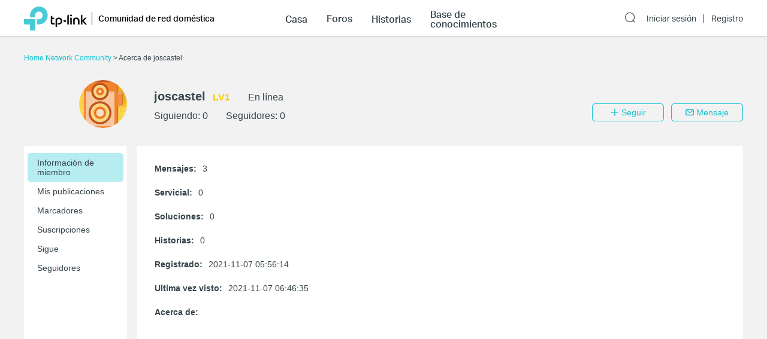

--- FILE ---
content_type: text/html; charset=utf-8
request_url: https://community.tp-link.com/mx/home/uc/info/3031074
body_size: 11833
content:
<!DOCTYPE html>
<html data-n-head-ssr data-n-head="">

<head>
  <meta data-n-head="true" charset="utf-8"/><meta data-n-head="true" name="viewport" content="width=device-width, initial-scale=1, user-scalable=no"/><meta data-n-head="true" data-hid="description" name="description" content="TP-Link Community"/><title data-n-head="true">Home Network Community</title><link data-n-head="true" rel="icon" type="image/x-icon" href="/favicon.ico"/><link data-n-head="true" rel="stylesheet" href="/plugins/ada/css/chunk-vendors.c49e508d.css"/><link data-n-head="true" rel="stylesheet" href="/plugins/ada/css/index.cccd43b9.css"/><script data-n-head="true" src="/plugins/params.js"></script><link rel="stylesheet" href="/_nuxt/app.308f8624aefe9cace4f078ed4f29f8d1.css"><style data-vue-ssr-id="27bacc00:0">.head-search-input-bar .popper__arrow{display:none}.filter-select .el-input .el-select__caret,.filter-select .el-input .el-select__caret.is-reverse{-webkit-transform:rotate(0)!important;transform:rotate(0)!important}.filter-select .el-select__caret:before{content:"\E778"!important;display:inline-block;height:30px;line-height:30px}.app-header .nav-item.forum-wrap.nav-link-wrap.active .module-tree{display:block!important}.filter-select .el-select__caret:after{display:none!important}.app-header .clear-btn{color:#069;font-size:16px;font-weight:500;width:auto;color:#fff}.home-community .app-header .clear-btn{color:#10c1d0}.app-header .filter-select .el-input .el-select__caret{color:#0492eb;color:#fff;font-size:20px;height:auto}.home-community .app-header .filter-select .el-input .el-select__caret{color:#4acbd6}.app-header .search-input.show-bar .el-input{display:block}.app-header .search-input.show-bar .el-input input{vertical-align:middle}.app-header .nav-item .search-bar-external-icon{position:absolute;color:#fff;vertical-align:middle;right:0;top:50%;-webkit-transform:translateY(-50%);transform:translateY(-50%)}.home-community .app-header .nav-item .search-bar-external-icon{color:#36444b}.app-header .nav-item.show-bar .search-bar-external-icon{display:none}.app-header .search-input-mobile{position:fixed;left:0;top:50px;padding:10px;width:100%;font-size:14px;background:#fff;background-clip:padding-box;border-top:2px solid transparent;z-index:101;-webkit-box-sizing:border-box;box-sizing:border-box;display:none}.search-input-mobile.show-bar{display:block}@media (max-width:1200px){.app-header .search-input .el-input__inner{width:75vw}.app-header .clear-btn{width:13vw;font-size:14px;padding:0;margin-left:2vw;font-weight:500}}</style><style data-vue-ssr-id="0b0ca65c:0">.uc-page .brief-info{margin-top:30px;position:relative}.uc-page .avatar-wrap{float:left;width:172px;height:80px;margin-right:15px}.uc-page .avatar-wrap-inner{position:relative;float:right;width:80px;height:80px}.uc-page .avatar-wrap .edit-tip,.uc-page .user-avatar{width:100%;height:100%;border-radius:50%}.uc-page .avatar-wrap .edit-tip{position:absolute;top:0;left:0;font-size:12px;color:#fff;background-color:rgba(33,33,33,.5);text-align:center;line-height:80px;cursor:pointer;white-space:nowrap;overflow:hidden;display:none}.uc-page .avatar-wrap:hover .edit-tip{display:block}.uc-page .brief-info-wrap{position:relative;overflow:hidden}.uc-page .brief-cell-wrap{overflow:hidden}.uc-page .brief-info .info-cell{display:inline-block}.uc-page .brief-info .user-name-cell{margin-bottom:12px}.uc-page .brief-info .el-icon-edit,.uc-page .brief-info .user-name{font-weight:700;margin-right:12px}.uc-page .brief-info .el-icon-edit{cursor:pointer}.uc-page .brief-info .level-name{font-weight:700}.uc-page .user-avatar-xs{float:left;width:50px;height:50px;margin-right:12px;border-radius:50%}.uc-page .brief-info-wrap a{color:#36444b}@media (max-width:767px){.uc-page .brief-info .btn-wrap{margin:12px -12px 0}.uc-page .unblock-btn{padding-left:0;padding-right:0;width:68px}}@media (max-width:768px){.uc-page .brief-info .info-cell{margin-right:12px}.uc-page .brief-info-wrap{padding:0 12px;font-size:12px}.uc-page .brief-info .user-name{font-size:18px}.uc-content-wrap{min-height:370px}.uc-content-box{overflow:hidden}.uc-page .brief-info .main-btn{padding-left:0;padding-right:0;width:100px}.uc-page-dropdown-menu__item{width:100px}}@media (min-width:768px){.uc-page .brief-info .info-cell{margin-right:30px}.uc-page .brief-info-wrap{padding:0 0 0 20px;font-size:16px}.uc-page .brief-info .main-btn{min-width:120px}.uc-page-dropdown-menu__item{width:120px}.uc-page .brief-info .user-name{font-size:20px}.uc-page .uc-container{padding-left:188px}.uc-content-wrap{min-height:546px}.uc-message-dialog .el-dialog{width:494px}}@media (max-width:992px){.uc-page .brief-info .btn-wrap{margin-top:12px;position:relative}}@media (min-width:992px){.uc-page .brief-info-wrap{padding:16px 0 0 30px}.uc-page .brief-info .btn-wrap{position:absolute;bottom:0;right:0}}.uc-container{position:relative}.uc-nav{position:absolute;top:0;left:0;height:100%;background-color:#fff;border-radius:5px}.uc-nav .nav-wrap{width:160px;padding:12px 6px;margin:0}.uc-nav .nav-wrap .nav-link-group{background-color:#f7f7f7;-webkit-transition:height 1s ease;transition:height 1s ease}.uc-nav .nav-wrap .nav-link{display:block;padding:8px 0 8px 16px;border-radius:5px;color:#36444b}.uc-nav .nav-wrap .nav-link.nav-collapse-header-active{font-weight:700}.uc-nav .nav-wrap .nav-link-group .nav-link{padding:8px 0 8px 20px}.uc-nav .nav-link:focus,.uc-nav .nav-link:hover{text-decoration:none}.uc-nav .nav-wrap-inner:hover .nuxt-link-active{background:none}.uc-nav .nav-wrap-inner .nav-link:hover,.uc-nav .nav-wrap-inner .nuxt-link-active,.uc-nav .nav-wrap-inner .nuxt-link-active:hover{background-color:#d7edfc}.home-community .uc-nav .nav-wrap-inner:hover .nuxt-link-active{background:none}.home-community .uc-nav .nav-wrap-inner .nav-link:hover,.home-community .uc-nav .nav-wrap-inner .nuxt-link-active,.home-community .uc-nav .nav-wrap-inner .nuxt-link-active:hover{background-color:#b7ecf0}.uc-page-dropdown-menu__item{padding:0;line-height:24px;text-align:center}.uc-page .send-message-btn{margin-left:12px}.uc-page .unfollow-btn{cursor:default!important}.uc-page .uc-content-wrap{margin-bottom:0}.uc-page .uc-nav-xs{padding-bottom:1px;margin-bottom:24px}.uc-nav-xs:after{content:"";position:absolute;width:100%;height:1px;background:#d3d4d5;left:0;bottom:0}.uc-page .nav-item-xs{position:relative}.uc-page .nav-link-group-xs{position:absolute;left:50%;top:110%;width:120%;-webkit-transform:translateX(-50%);transform:translateX(-50%);z-index:10;border-radius:6px;background-color:#f7f7f7;-webkit-transition:height 1s ease;transition:height 1s ease;overflow:hidden}.uc-page .nav-link-group-xs .uc-nav-link-xs{padding:10px}.uc-page .nav-link-group-xs .uc-nav-link-xs.nuxt-link-active{border:none;background-color:#d7edfc}.uc-page .swiper-container{overflow:visible}.uc-page .swiper-slide{width:auto}.uc-page .uc-nav-link-xs{width:auto;padding:16px 16px 9px;color:#36444b;display:block}.uc-nav-link-xs:focus,.uc-nav-link-xs:hover{text-decoration:none}.uc-page .uc-nav-link-xs.nav-collapse-header-xs-active,.uc-page .uc-nav-link-xs.nuxt-link-active,.uc-page .uc-nav-link-xs.uc-nav-link-xs-active{border-bottom:2px solid #0492eb;margin-bottom:-1px}.home-community .nav-link-group-xs .uc-nav-link-xs.nuxt-link-active{background-color:#10c1d0}.home-community .uc-nav-link-xs.nav-collapse-header-xs-active,.home-community .uc-nav-link-xs.nuxt-link-active,.home-community .uc-page .uc-nav-link-xs.uc-nav-link-xs-active{border-color:#10c1d0}.uc-nav-xs .number-badge-component{margin-left:2px}.uc-message-dialog .to-user{margin-bottom:6px}.message-form .el-form-item{margin-bottom:0}.uc-page .offical-icon{vertical-align:middle;margin-top:-5px;height:20px}</style><style data-vue-ssr-id="25b8b238:0">.uc-info .info-item{margin-bottom:24px}.uc-info .info-label{font-weight:700;margin-right:10px}.uc-info .signature-setting .edit-btn{margin-left:30px}.uc-info .signature-setting-title{margin-right:10px}</style><style data-vue-ssr-id="cb615850:0">.signature-setting .title-wrap{line-height:16px}.signature-setting .signature-setting-title{line-height:16px;font-weight:700}.signature-setting .edit-btn,.signature-setting .signature-setting-title .el-button{padding:0;margin-left:24px}.signature-setting .signature-setting-dispaly{margin-top:24px;white-space:pre-wrap}.signature-setting .signature-setting-edit{margin-top:8px}.signature-setting .signature-setting-edit .signature-setting-edit-inputer{position:relative;height:200px}.signature-setting .signature-setting-edit .signature-setting-edit-inputer textarea{height:200px;resize:none}.signature-setting .signature-setting-edit .signature-counter{position:absolute;bottom:0;right:0;padding:8px 16px;color:#a7a9ac}.signature-setting .signature-setting-edit .signature-counter.signature-counter-error{color:#e62532}.signature-setting .signature-setting-op{margin-top:24px;text-align:right}.signature-setting .notice-wrap p{line-height:1.4}.signature-setting .notice-wrap a{color:#069}.home-community .signature-setting .notice-wrap a{color:#10c1d0}.alt-txt{color:#e62532}@media (max-width:767px){.signature-setting .signature-setting-op{display:-webkit-box;display:-ms-flexbox;display:flex}.signature-setting .signature-setting-op .el-button{-webkit-box-flex:1;-ms-flex:1;flex:1}}</style><style data-vue-ssr-id="679496ea:0">@media (max-width:767px){.avaster-upload-dialog .el-dialog{width:100%;min-width:100%;min-height:100vh;margin:0 auto!important}.avaster-upload-dialog .el-dialog__header .el-dialog__title{font-size:16px}.avaster-upload-dialog .el-dialog__headerbtn .el-dialog__close{font-size:18px;font-weight:700;color:#36444b}.avaster-upload-dialog .el-dialog__body .el-button+.el-button{margin-left:0}.avaster-upload-dialog .el-dialog__body .el-button{width:100%}.avaster-upload-dialog .el-dialog__body .half-btn-wrap{width:50%}.avaster-upload-dialog .avaster-upload-dialog-footer{display:none}}@media (min-width:768px){.avaster-upload-dialog .el-dialog{width:446px;min-width:494px}.avaster-upload-dialog .avaster-selecter .avaster-selecter-browser,.avaster-upload-dialog .avaster-selecter .avaster-selecter-tip{display:inline-block}}.avaster-upload-dialog .half-btn-wrap{display:inline-block;-webkit-box-sizing:border-box;box-sizing:border-box}.avaster-upload-dialog .half-btn-wrap+.half-btn-wrap{padding-left:12px}.avaster-upload-dialog .avaster-selecter .avaster-selecter-title{font-size:14px;color:#36444b;line-height:16px}.avaster-upload-dialog .avaster-selecter .avaster-selecter-browser{margin-top:12px;vertical-align:top}.avaster-upload-dialog .avaster-selecter .avaster-selecter-tip{margin-top:12px;margin-left:8px;font-size:12px;color:#a7a9ac;line-height:14px;vertical-align:top}.avaster-upload-dialog .avaster-selecter .avaster-upload-error{margin-top:4px;color:#e62532}.avaster-upload-dialog .avaster-selecter .avaster-upload-error .iconfont{font-size:23px}.avaster-upload-dialog .avaster-selecter .avaster-upload-error span{vertical-align:3px;font-size:12px;line-height:14px}.avaster-upload-dialog .avaster-selecter .avaster-selecter-hr{margin-top:25px;margin-bottom:24px;background:#d3d4d5;height:1px}.avaster-upload-dialog .avaster-selecter .avaster-selecter-default{margin:12px -7px 24px}.avaster-upload-dialog .avaster-selecter .avaster-selecter-default-item{position:relative;margin:14px 7px;cursor:pointer}.avaster-upload-dialog .avaster-selecter .avaster-selecter-default-item img{width:43px;height:43px}.avaster-upload-dialog .avaster-selecter .avaster-selecter-default-item-selected img{outline:2px solid #0492eb}.avaster-upload-dialog .avaster-selecter .avaster-selecter-default-item-selected:after{position:absolute;content:"";background:url([data-uri]);background-size:100%;width:20px;height:20px;right:0}.avaster-upload-dialog .avaster-canvas{width:100%;height:300px;margin-bottom:24px}.avaster-upload-dialog .avaster-canvas img{max-width:100%;max-height:100%}.avaster-upload-dialog .avaster-upload-dialog-footer{text-align:right}.avaster-upload-dialog .cropper-modal{background-color:#fff}</style><style data-vue-ssr-id="3543aac7:0">@media (max-width:767px){.nickname-dialog .el-dialog{width:100%;min-height:100vh;margin:0 auto!important}.nickname-dialog .nickname-dialog-wrap{padding:82px 24px 40px}.nickname-dialog .el-button{width:100%}}@media (min-width:768px){.nickname-dialog .el-dialog{width:494px}.nickname-dialog .nickname-dialog-header{display:none}.nickname-dialog .nickname-dialog-wrap{padding:30px 24px 40px}.nickname-dialog .el-button{width:100px}}.nickname-dialog .el-dialog__header{display:none}.nickname-dialog .el-dialog__body{padding:0;word-break:normal}.nickname-dialog .nickname-tip1{line-height:21px;margin-bottom:16px;font-size:18px;color:#36444b}.nickname-dialog .nickname-tip2{line-height:16px;font-size:14px;color:#36444b}.nickname-dialog .nickname-tip3{margin-top:24px;margin-bottom:5px}.field-error input{border-color:red}.nickname-dialog .nickname-save-btn{margin-top:30px}.nickname-dialog .el-icon-close{position:absolute;top:20px;right:20px;font-size:1.5em;cursor:pointer}@media (max-width:767px){.nickname-dialog .el-icon-close{top:64px}}</style><style data-vue-ssr-id="c326ad6c:0">.footer{font-size:12px;line-height:1.2;background-color:#363e4d}.footer .footer-container{margin-top:0}.footer li{list-style:none outside none}.footer .col,.footer .col dl{float:left}@media only screen and (max-width:768px){.footer{margin-top:30px}.footer .col.b{float:left;margin-top:18px}.footer .sub-nav .col dl{padding-right:20px}}@media only screen and (min-width:768px){.footer{margin-top:60px}.footer .col.b{float:right;margin-top:0}.footer .sub-nav .col dl{padding-right:70px}}.footer .sub-nav{padding:30px 0 10px}.footer .site-select-and-copyright,.footer .site-select-and-copyright a,.footer .sub-nav,.footer .sub-nav a{color:#fff;font-weight:400}.footer .sub-nav .col dl:last-child{padding-right:0}.footer .sub-nav .col dt{padding-bottom:15px;font-size:14px}.footer .sub-nav .col dd li{margin-bottom:10px}.footer .sub-nav .follow-us a{float:left;margin-right:9px}.footer .sub-nav .follow-us a:last-child{margin-right:0}.follow-us .icon{display:inline-block;width:32px;height:32px;overflow:hidden;text-indent:100px;white-space:nowrap;text-decoration:none;background-repeat:no-repeat;background-position:50% 50%}.footer .site-select-and-copyright{padding:12px 0 30px;text-align:center}.footer .copyright{padding-top:7px;color:#787878}.footer .icon-down-drop{padding-right:25px}.footer .sub-nav .col dd a,.site-select-and-copyright .col a{color:#a0a2a8}.footer .sub-nav .col dd .social-icon{color:#fff;font-size:32px;line-height:1}.footer .social-icon-item{width:32px;height:32px;display:inline-block}.footer .social-icon-vk{background:url(/_nuxt/img/ic-vk.2d367f4.png) 50% 0 no-repeat;background-size:100%}.footer .social-icon-youtube{background:url([data-uri]) 50% 0 no-repeat;background-size:100%}.footer .social-icon-telegram{background:url(/_nuxt/img/ic-telegram.7e25d41.png) 50% 0 no-repeat;background-size:100%}.footer .social-icon-twitter{background:url(/_nuxt/img/ic-twitter.098fb90.png) 50% 0 no-repeat;background-size:100%}@media only screen and (max-width:767.99px){.footer .col.a{display:-webkit-box;display:-ms-flexbox;display:flex;float:none}.footer .col .about{-webkit-box-flex:1;-ms-flex:1;flex:1;padding-right:0}.footer .site-select-and-copyright{text-align:left}}</style><style data-vue-ssr-id="132af6f4:0">#tp-cookie-banner{font-size:16px;line-height:1.5;color:rgba(54,68,75,.9);background:hsla(0,0%,100%,.86);position:fixed;left:0;right:0;bottom:0;z-index:99998;-webkit-box-shadow:0 -2px 4px #ccc;box-shadow:0 -2px 4px #ccc}#tp-cookie-banner .tp-cookie-banner-container{padding:1.25em 20px;width:100%;max-width:95em;margin:0 auto;-webkit-box-sizing:border-box;box-sizing:border-box}#tp-cookie-banner a{color:#069;cursor:pointer;text-decoration:underline}#tp-cookie-banner .tp-cookie-button-box{margin-top:1em;text-align:right}#tp-cookie-banner .el-dialog{width:800px;max-width:88%}#tp-cookie-banner .el-dialog__header{padding:0}#tp-cookie-banner .el-dialog__body{padding:30px 40px 20px}#tp-cookie-banner .el-dialog__body p{font-size:16px;line-height:1.5;word-break:normal;margin-bottom:.5em}#tp-cookie-banner .el-dialog__body .tp-cookie-title h2{font-size:24px;margin-bottom:.5em}#tp-cookie-banner .el-dialog__body .tp-cookie-item{margin-top:.5em}#tp-cookie-banner .el-dialog__body .tp-cookie-item .tp-cookie-item-title{display:-webkit-box;display:-ms-flexbox;display:flex;-webkit-box-pack:justify;-ms-flex-pack:justify;justify-content:space-between;padding:.5em 0;gap:10px}#tp-cookie-banner .el-dialog__body .tp-cookie-item .tp-cookie-item-title h3{font-size:1.25em;cursor:pointer;position:relative}#tp-cookie-banner .el-dialog__body .tp-cookie-item .tp-cookie-item-title h3:before{content:"+";position:absolute;top:0;right:calc(100% + .5em)}#tp-cookie-banner .el-dialog__body .tp-cookie-item .tp-cookie-item-title h3.active:before{content:"-"}#tp-cookie-banner .el-dialog__body .tp-cookie-item .tp-cookie-item-detail{margin-top:.5em}#tp-cookie-banner .el-dialog__body .tp-cookie-item .tp-cookie-item-detail hr{margin:.25em 0}#tp-cookie-banner .el-dialog__body .tp-cookie-item .tp-cookie-item-detail p{font-size:12px}#tp-cookie-banner .el-dialog__body .tp-cookie-item .tp-cookie-item-detail p.tp-cookie-item-list-title{font-weight:700}#tp-cookie-banner .el-dialog__footer{text-align:center;padding:0 40px 30px}.home-community #tp-cookie-banner a{color:#10c1d0}@media (max-width:1199px){#tp-cookie-banner{font-size:12px}}@media (max-width:767px){#tp-cookie-banner .tp-cookie-button-box .el-button{display:block;width:100%}#tp-cookie-banner .tp-cookie-button-box .el-button+.el-button{margin:1em 0 0}#tp-cookie-banner .el-dialog__body{padding-left:20px;padding-right:20px}#tp-cookie-banner .el-dialog__body p{font-size:14px}#tp-cookie-banner .el-dialog__body .tp-cookie-item .tp-cookie-item-title h3:before{right:100%}#tp-cookie-banner .el-dialog__footer{padding-left:20px;padding-right:20px}#tp-cookie-banner .el-dialog__footer .el-button{display:block;width:100%}#tp-cookie-banner .el-dialog__footer .el-button+.el-button{margin:1em 0 0}}</style>
  <!-- Global site tag (gtag.js) - Google Analytics -->
  <script>
    window.dataLayer = window.dataLayer || [];
    function gtag() { dataLayer.push(arguments); }
    gtag('js', new Date());
  </script>
</head>

<body class="home-community" data-n-head="class">
  <div data-server-rendered="true" id="__nuxt"><div class="nuxt-progress" style="width:0%;height:2px;background-color:#0492EB;opacity:0;"></div><div id="__layout"><div class="default-container"><div class="app-header community-app-header show"><div class="container"><div class="logo"><i class="navbar-toggle hidden-lg-and-up el-icon-ic-menu iconfont"></i><i class="hidden-lg-and-up search-icon-xs el-icon-search"></i><a href="https://www.tp-link.com/" target="_blank" data-vars-event-category="Header-Logo" class="ga-click"><img src="/_nuxt/img/logo-dark.4cccba2.png" alt="TP-Link" class="logo-img hidden-md-and-down"></a><a href="/" data-vars-event-category="Header-Logo" class="ga-click nuxt-link-active"><img src="/_nuxt/img/logo-dark.4cccba2.png" alt="TP-Link" class="logo-img hidden-lg-and-up"></a><div class="el-dropdown"><a href="/mx/home/" data-vars-event-category="SOHO_Header-home" class="hidden-sm-and-down community-name font-aktiv-medium ga-click nuxt-link-active">Comunidad de red doméstica</a><ul class="el-dropdown-menu el-popper header-dropdown" style="display:none;"><li tabindex="-1" class="el-dropdown-menu__item"><!----><a href="/mx/" data-vars-event-category="Community-Home" class="ga-click nuxt-link-active">Hogar comunitario</a></li><!----><li tabindex="-1" class="el-dropdown-menu__item"><!----><a href="/mx/smart-home" data-vars-event-category="SmartHome" class="ga-click">Comunidad de hogares inteligentes
              </a></li><li tabindex="-1" class="el-dropdown-menu__item"><!----><a href="/mx/business" data-vars-event-category="Business" class="ga-click">Comunidad de Negocios
              </a></li></ul></div><div class="search-input-mobile nav-item hidden-lg-and-up"><div class="el-select search-input filter-select"><!----><div class="el-input el-input--suffix"><!----><input type="text" readonly="readonly" autocomplete="off" placeholder="Buscar el Comunidad de red doméstica" class="el-input__inner"><!----><span class="el-input__suffix"><span class="el-input__suffix-inner"><i class="el-select__caret el-input__icon el-icon-"></i><!----><!----><!----><!----><!----></span><!----></span><!----><!----></div><div class="el-select-dropdown el-popper head-search-input-bar" style="min-width:;display:none;"><div class="el-scrollbar" style="display:none;"><div class="el-select-dropdown__wrap el-scrollbar__wrap el-scrollbar__wrap--hidden-default"><ul class="el-scrollbar__view el-select-dropdown__list"><!----><ul class="el-select-group__wrap"><li class="el-select-group__title">Busca en</li><li><ul class="el-select-group"><li class="el-select-dropdown__item"><span>Comunidad de red doméstica</span></li></ul></li></ul><!----><ul class="el-select-group__wrap"><li class="el-select-group__title"></li><li><ul class="el-select-group"><li class="el-select-dropdown__item"><span>Foros</span></li></ul></li></ul><ul class="el-select-group__wrap"><li class="el-select-group__title"></li><li><ul class="el-select-group"><li class="el-select-dropdown__item"><span>Cuentos</span></li></ul></li></ul><ul class="el-select-group__wrap"><li class="el-select-group__title"></li><li><ul class="el-select-group"><li class="el-select-dropdown__item"><span>Base de conocimientos</span></li></ul></li></ul></ul></div><div class="el-scrollbar__bar is-horizontal"><div class="el-scrollbar__thumb" style="width:0;transform:translateX(0%);ms-transform:translateX(0%);webkit-transform:translateX(0%);"></div></div><div class="el-scrollbar__bar is-vertical"><div class="el-scrollbar__thumb" style="height:0;transform:translateY(0%);ms-transform:translateY(0%);webkit-transform:translateY(0%);"></div></div></div><!----></div></div><button type="button" class="el-button clear-btn el-button--text"><!----><!----><span>Cancelar</span></button></div></div><div class="bs-navbar collapsed"><div class="navbar-mask hidden-lg-and-up"></div><div class="navbar-nav"><div class="hidden-lg-and-up navbar-toggle nav-item"><i class="el-icon-close"></i></div><div class="nav-wrap"><div data-vars-event-category="SOHO_Header-Menu_home" class="nav-item nav-link-wrap font-aktiv-medium ga-click"><span class="forum-link font-aktiv-medium">Casa</span></div><div tabindex="0" class="nav-item forum-wrap nav-link-wrap"><span data-vars-event-category="SOHO_Header-Menu_forums" class="forum-link font-aktiv-medium ga-click">Foros</span><div tabindex="0" class="module-tree hidden-md-and-down" style="display:none;"><div class="container"><div class="module-tree-wrap"><div class="module-tree-item"><div class="module-tree-inner"><span data-vars-event-category="SOHO_Header-Menu_forums_Wi-Fi-para-toda-la-casa" class="module-tree-parent ga-click">Wi-Fi para toda la casa</span><div><a href="/mx/home/forum/316" data-vars-event-category="SOHO_Header-Menu_forums_Wi-Fi-para-toda-la-casa_Deco" class="module-tree-child">
                                Deco
                              </a></div></div></div>  <div class="module-tree-item"><div class="module-tree-inner"><span data-vars-event-category="SOHO_Header-Menu_forums_Ruteadores-Wi-Fi" class="module-tree-parent ga-click">Ruteadores Wi-Fi</span><div><a href="/mx/home/forum/302" data-vars-event-category="SOHO_Header-Menu_forums_Ruteadores-Wi-Fi_Ruteadores-Wi-Fi" class="module-tree-child">
                                Ruteadores Wi-Fi
                              </a></div></div></div>  <div class="module-tree-item"><div class="module-tree-inner"><span data-vars-event-category="SOHO_Header-Menu_forums_Expansión-de-la-red" class="module-tree-parent ga-click">Expansión de la red</span><div><a href="/mx/home/forum/362" data-vars-event-category="SOHO_Header-Menu_forums_Expansión-de-la-red_Extensores-de-rango" class="module-tree-child">
                                Extensores de rango
                              </a><a href="/mx/home/forum/368" data-vars-event-category="SOHO_Header-Menu_forums_Expansión-de-la-red_Adaptadores" class="module-tree-child">
                                Adaptadores
                              </a><a href="/mx/home/forum/364" data-vars-event-category="SOHO_Header-Menu_forums_Expansión-de-la-red_Powerline" class="module-tree-child">
                                Powerline
                              </a><a href="/mx/home/forum/370" data-vars-event-category="SOHO_Header-Menu_forums_Expansión-de-la-red_Accesorios" class="module-tree-child">
                                Accesorios
                              </a><a href="/mx/home/forum/366" data-vars-event-category="SOHO_Header-Menu_forums_Expansión-de-la-red_Puntos-de-acceso" class="module-tree-child">
                                Puntos de acceso
                              </a><a href="/mx/home/forum/372" data-vars-event-category="SOHO_Header-Menu_forums_Expansión-de-la-red_Switches-PyME" class="module-tree-child">
                                Switches PyME
                              </a></div></div></div>  <div class="module-tree-item"><div class="module-tree-inner"><span data-vars-event-category="SOHO_Header-Menu_forums_Módem-/-puertas-de-enlace" class="module-tree-parent ga-click">Módem / puertas de enlace</span><div><a href="/mx/home/forum/374" data-vars-event-category="SOHO_Header-Menu_forums_Módem-/-puertas-de-enlace_Cable-Módem-y-ruteadores" class="module-tree-child">
                                Cable Módem y ruteadores
                              </a><a href="/mx/home/forum/396" data-vars-event-category="SOHO_Header-Menu_forums_Módem-/-puertas-de-enlace_Módem-DSL-y-ruteadores" class="module-tree-child">
                                Módem DSL y ruteadores
                              </a><a href="/mx/home/forum/398" data-vars-event-category="SOHO_Header-Menu_forums_Módem-/-puertas-de-enlace_Ruteadores-3G/4G/MiFi" class="module-tree-child">
                                Ruteadores 3G/4G/MiFi
                              </a></div></div></div>  <div class="module-tree-item"><div class="module-tree-inner"><a href="/mx/home/forum/310" data-vars-event-category="SOHO_Header-Menu_forums_Adaptador-/-Accesorios" class="ga-click"><span class="module-tree-parent">Adaptador / Accesorios</span></a></div></div>  <div class="module-tree-item"><div class="module-tree-inner"><a href="/mx/home/forum/312" data-vars-event-category="SOHO_Header-Menu_forums_Aplicaciones" class="ga-click"><span class="module-tree-parent">Aplicaciones</span></a></div></div>  <div class="module-tree-item"><div class="module-tree-inner"><span data-vars-event-category="SOHO_Header-Menu_forums_Comentarios-y-anuncios" class="module-tree-parent ga-click">Comentarios y anuncios</span><div><a href="/mx/home/forum/406" data-vars-event-category="SOHO_Header-Menu_forums_Comentarios-y-anuncios_Discusión-General" class="module-tree-child">
                                Discusión General
                              </a><a href="/mx/home/forum/408" data-vars-event-category="SOHO_Header-Menu_forums_Comentarios-y-anuncios_Ideas-para-TP-Link" class="module-tree-child">
                                Ideas para TP-Link
                              </a></div></div></div><!----></div></div></div><div class="hidden-lg-and-up modules-wrap-xs" style="display:none;"><ul><li class="module-item-xs"><span>Wi-Fi para toda la casa</span><ul style="display:none;"><li data-vars-event-category="SOHO_Header-Menu_forums_Wi-Fi-para-toda-la-casa_Deco" class="sub-module-item-xs ga-click">
                          Deco
                        </li></ul></li><li class="module-item-xs"><span>Ruteadores Wi-Fi</span><ul style="display:none;"><li data-vars-event-category="SOHO_Header-Menu_forums_Ruteadores-Wi-Fi_Ruteadores-Wi-Fi" class="sub-module-item-xs ga-click">
                          Ruteadores Wi-Fi
                        </li></ul></li><li class="module-item-xs"><span>Expansión de la red</span><ul style="display:none;"><li data-vars-event-category="SOHO_Header-Menu_forums_Expansión-de-la-red_Extensores-de-rango" class="sub-module-item-xs ga-click">
                          Extensores de rango
                        </li><li data-vars-event-category="SOHO_Header-Menu_forums_Expansión-de-la-red_Adaptadores" class="sub-module-item-xs ga-click">
                          Adaptadores
                        </li><li data-vars-event-category="SOHO_Header-Menu_forums_Expansión-de-la-red_Powerline" class="sub-module-item-xs ga-click">
                          Powerline
                        </li><li data-vars-event-category="SOHO_Header-Menu_forums_Expansión-de-la-red_Accesorios" class="sub-module-item-xs ga-click">
                          Accesorios
                        </li><li data-vars-event-category="SOHO_Header-Menu_forums_Expansión-de-la-red_Puntos-de-acceso" class="sub-module-item-xs ga-click">
                          Puntos de acceso
                        </li><li data-vars-event-category="SOHO_Header-Menu_forums_Expansión-de-la-red_Switches-PyME" class="sub-module-item-xs ga-click">
                          Switches PyME
                        </li></ul></li><li class="module-item-xs"><span>Módem / puertas de enlace</span><ul style="display:none;"><li data-vars-event-category="SOHO_Header-Menu_forums_Módem-/-puertas-de-enlace_Cable-Módem-y-ruteadores" class="sub-module-item-xs ga-click">
                          Cable Módem y ruteadores
                        </li><li data-vars-event-category="SOHO_Header-Menu_forums_Módem-/-puertas-de-enlace_Módem-DSL-y-ruteadores" class="sub-module-item-xs ga-click">
                          Módem DSL y ruteadores
                        </li><li data-vars-event-category="SOHO_Header-Menu_forums_Módem-/-puertas-de-enlace_Ruteadores-3G/4G/MiFi" class="sub-module-item-xs ga-click">
                          Ruteadores 3G/4G/MiFi
                        </li></ul></li><li data-vars-event-category="SOHO_Header-Menu_forums_Adaptador-/-Accesorios" class="module-item-xs ga-click">
                      Adaptador / Accesorios
                    </li><li data-vars-event-category="SOHO_Header-Menu_forums_Aplicaciones" class="module-item-xs ga-click">
                      Aplicaciones
                    </li><li class="module-item-xs"><span>Comentarios y anuncios</span><ul style="display:none;"><li data-vars-event-category="SOHO_Header-Menu_forums_Comentarios-y-anuncios_Discusión-General" class="sub-module-item-xs ga-click">
                          Discusión General
                        </li><li data-vars-event-category="SOHO_Header-Menu_forums_Comentarios-y-anuncios_Ideas-para-TP-Link" class="sub-module-item-xs ga-click">
                          Ideas para TP-Link
                        </li></ul></li></ul></div></div><div data-vars-event-category="SOHO_Header-Menu_stories" class="nav-item nav-link-wrap font-aktiv-medium ga-click"><span class="forum-link font-aktiv-medium">Historias</span></div><div data-vars-event-category="SOHO_Header-Menu_stories" class="nav-item nav-link-wrap font-aktiv-medium ga-click"><span class="forum-link font-aktiv-medium">Base de conocimientos</span></div></div><div class="login nav-item"><div class="search-input nav-item"><i class="el-icon-search hidden-md-and-down search-icon search-bar-external-icon"> </i></div><a href="/mx/login?redirect=%2Fmx%2Fhome%2Fuc%2Finfo%2F3031074" data-vars-event-category="Header-Login" class="font-aktiv-regular login-link ga-click">Iniciar sesión</a><a href="/mx/register" data-vars-event-category="Header-Register" class="font-aktiv-regular ga-click">Registro</a></div></div></div></div></div><div class="page-content-wrap"><div class="uc-page"><div class="container"><div class="bread-crumbs"><a href="/mx/home/" class="nuxt-link-active"><span class="hidden-sm-and-up">&lt; </span>Home Network Community
        </a><span class="hidden-xs-only"> &gt; </span><span class="hidden-xs-only">Acerca de joscastel</span></div><div class="brief-info"><div class="avatar-wrap hidden-xs-only"><div data-vars-event-category="UserCenter_EditAvatar" class="avatar-wrap-inner ga-click"><img src="/avatar/avatar-24.png" class="user-avatar"><!----></div></div><div class="brief-info-wrap"><div class="clear"><img src="/avatar/avatar-24.png" class="user-avatar-xs hidden-sm-and-up"><div class="brief-cell-wrap"><div class="user-name-cell"><span class="info-cell"><span class="user-name">joscastel</span><!----><!----><span class="level-name">LV1</span></span><span>En línea</span></div><div><span class="info-cell">Siguiendo:
                  <a href="/mx/home/uc/following/3031074">0</a></span><span>Seguidores:
                  <a href="/mx/home/uc/follower/3031074">0</a></span></div></div></div><div class="btn-wrap"><span><button type="button" class="el-button main-btn el-button--default"><!----><!----><span><i class="el-icon-ic-add iconfont"></i> Seguir</span></button></span><button type="button" class="el-button send-message-btn main-btn el-button--default"><!----><!----><span><i class="el-icon-ic-message iconfont"></i> Mensaje</span></button><!----></div></div></div></div><div class="content-wrap"><div class="container uc-container"><div class="uc-nav hidden-xs-only"><div class="nav-wrap page-section"><div class="nav-wrap-inner"><div class="nav-item"><a href="/mx/home/uc/info/3031074" data-vars-event-category="SOHO_UserCenetr_Información-de-miembro" class="nav-link ga-click nuxt-link-exact-active nuxt-link-active">
                  Información de miembro
                  <!----></a></div><div class="nav-item"><div class="nav-collapse"><a role="button" class="nav-link nav-collapse-header">Mis publicaciones</a><div class="nav-link-group" style="display:none;"><a href="/mx/home/uc/post/3031074" data-vars-event-category="SOHO_UserCenetr_Todas-las-publicaciones" class="nav-link ga-click">
                      Todas las publicaciones
                      <!----></a><a href="/mx/home/uc/post/underReview/3031074" data-vars-event-category="SOHO_UserCenetr_Publicaciones-bajo-revisión" class="nav-link ga-click">
                      Publicaciones bajo revisión
                      <!----></a></div></div></div><div class="nav-item"><a href="/mx/home/uc/bookmark/3031074" data-vars-event-category="SOHO_UserCenetr_Marcadores" class="nav-link ga-click">
                  Marcadores
                  <!----></a></div><div class="nav-item"><a href="/mx/home/uc/subscription/3031074" data-vars-event-category="SOHO_UserCenetr_Suscripciones" class="nav-link ga-click">
                  Suscripciones
                  <!----></a></div><div class="nav-item"><a href="/mx/home/uc/following/3031074" data-vars-event-category="SOHO_UserCenetr_Sigue" class="nav-link ga-click">
                  Sigue
                  <!----></a></div><div class="nav-item"><a href="/mx/home/uc/follower/3031074" data-vars-event-category="SOHO_UserCenetr_Seguidores" class="nav-link ga-click">
                  Seguidores
                  <!----></a></div></div></div></div><div class="page-section uc-content-wrap"><div class="uc-content-box"><div class="uc-nav-xs hidden-sm-and-up"><div class="swiper-wrapper"><div class="swiper-slide nav-item-xs"><a href="/mx/home/uc/info/3031074" class="uc-nav-link-xs nuxt-link-exact-active nuxt-link-active">
                    Información de miembro
                    <!----></a></div><div class="swiper-slide nav-item-xs"><div class="nav-collapse-xs"><a role="button" class="uc-nav-link-xs nav-collapse-header-xs">Mis publicaciones</a><div class="nav-link-group-xs" style="display:none;"><a href="/mx/home/uc/post/3031074" data-vars-event-category="SOHO_UserCenetr_Todas-las-publicaciones" class="uc-nav-link-xs ga-click">
                        Todas las publicaciones
                        <!----></a><a href="/mx/home/uc/post/underReview/3031074" data-vars-event-category="SOHO_UserCenetr_Publicaciones-bajo-revisión" class="uc-nav-link-xs ga-click">
                        Publicaciones bajo revisión
                        <!----></a></div></div></div><div class="swiper-slide nav-item-xs"><a href="/mx/home/uc/bookmark/3031074" class="uc-nav-link-xs">
                    Marcadores
                    <!----></a></div><div class="swiper-slide nav-item-xs"><a href="/mx/home/uc/subscription/3031074" class="uc-nav-link-xs">
                    Suscripciones
                    <!----></a></div><div class="swiper-slide nav-item-xs"><a href="/mx/home/uc/following/3031074" class="uc-nav-link-xs">
                    Sigue
                    <!----></a></div><div class="swiper-slide nav-item-xs"><a href="/mx/home/uc/follower/3031074" class="uc-nav-link-xs">
                    Seguidores
                    <!----></a></div></div></div><div class="uc-info"><div class="info-item"><span class="info-label">Mensajes:</span><span class="info-value">3</span></div><div class="info-item"><span class="info-label">Servicial:</span><span class="info-value">0</span></div><div class="info-item"><span class="info-label">Soluciones:</span><span class="info-value">0</span></div><div class="info-item"><span class="info-label">Historias:</span><span class="info-value">0</span></div><div class="info-item"><span class="info-label">Registrado:</span><span class="info-value">2021-11-07 05:56:14</span></div><div class="info-item"><span class="info-label">Ultima vez visto:</span><span class="info-value">2021-11-07 06:46:35</span></div><div class="info-item"><div class="post-setting"><div class="signature-setting"><div class="title-wrap"><span class="signature-setting-title"><!---->Acerca de:</span><span></span><!----></div><!----><!----></div></div></div></div></div></div></div></div><div class="el-dialog__wrapper avaster-upload-dialog dialog-component" style="display:none;"><div role="dialog" aria-modal="true" aria-label="dialog" class="el-dialog" style="margin-top:15vh;"><div class="el-dialog__header"><div class="header-wrap"><button type="button" class="el-button header-btn el-button--text"><!----><!----><span>Cancelar</span></button><span class="title-text">Editar Avatar</span><button type="button" class="el-button header-btn el-button--text"><!----><!----><span>Guardar</span></button></div><!----></div><!----><!----></div></div><div class="el-dialog__wrapper uc-message-dialog dialog-component" style="display:none;"><div role="dialog" aria-modal="true" aria-label="dialog" class="el-dialog" style="margin-top:15vh;"><div class="el-dialog__header"><div class="header-wrap"><button type="button" class="el-button header-btn el-button--text"><!----><!----><span>Cancelar</span></button><span class="title-text">Nuevo mensaje</span><button type="button" class="el-button header-btn el-button--text"><!----><!----><span>Enviar</span></button></div><!----></div><!----><div class="el-dialog__footer"><span class="dialog-footer"><button type="button" class="el-button el-button--default"><!----><!----><span>Cancelar</span></button><button type="button" class="el-button el-button--primary"><!----><!----><span>Enviar</span></button></span></div></div></div><div class="el-dialog__wrapper nickname-dialog" style="display:none;"><div role="dialog" aria-modal="true" aria-label="dialog" class="el-dialog" style="margin-top:15vh;"><div class="el-dialog__header"><span class="el-dialog__title"></span><!----></div><!----><!----></div></div></div></div><div class="footer font-aktiv-light"><div class="container footer-container"><div class="sub-nav clear"><div class="col a"><dl class="about"><dt class="more footer-sub-title font-aktiv-medium"><a href="https://www.tp-link.com/about-us/corporate-profile/" data-vars-event-category="Footer-Menu_AboutUs" class="ga-click">Acerca de Nosotros</a></dt><dd><ul><li><a href="https://www.tp-link.com/about-us/corporate-profile/" data-vars-event-category="Footer-Menu_CorporateProfile" class="ga-click">Perfil Corporativo</a></li><li><a href="https://www.tp-link.com/about-us/contact/" data-vars-event-category="Footer-Menu_ContactUs" class="ga-click">Contáctanos</a></li><li><a data-vars-event-category="Footer-Menu_PrivacyPolicy" href="https://privacy.tp-link.com/web/official/privacy-policy?region=MX" class="ga-click">Privacidad</a></li><!----></ul></dd></dl><dl><dt class="more footer-sub-title font-aktiv-medium"><a href="https://www.tp-link.com/press/news/" data-vars-event-category="Footer-Menu_Press" class="ga-click">Prensa</a></dt><dd><ul><li><a href="https://www.tp-link.com/press/news/" data-vars-event-category="Footer-Menu_News" class="ga-click">Noticias</a></li><li><a href="https://www.tp-link.com/press/award/" data-vars-event-category="Footer-Menu_Awards" class="ga-click">Premios</a></li><li><a href="https://www.tp-link.com/press/security-advisory/" data-vars-event-category="Footer-Menu_SecurityAdvisory" class="ga-click">Asesor de seguridad</a></li></ul></dd></dl></div><div class="col b"><dl class="follow-us"><dt class="footer-sub-title font-aktiv-medium">Síguenos</dt><dd><a href="https://www.youtube.com/user/TPLINKTECH" target="_blank" data-vars-event-category="Footer-FollowUs_Youtube" class="social-icon icon-youtube ga-click"><i class="el-icon-ic-youtube iconfont"></i></a><a href="https://www.facebook.com/TPLINKUS/" target="_blank" data-vars-event-category="Footer-FollowUs_Facebook" class="social-icon icon-facebook ga-click"><i class="el-icon-ic-facebook iconfont"></i></a><a href="https://twitter.com/tplinkus" target="_blank" data-vars-event-category="Footer-FollowUs_Twitter" class="social-icon icon-twitter ga-click"><i class="social-icon-twitter social-icon-item"></i></a><a href="https://www.linkedin.com/company/tp-link-technologies-co-ltd?trk=biz-brand-tree-co-name" target="_blank" data-vars-event-category="Footer-FollowUs_Linkedin" class="social-icon icon-linkedin ga-click"><i class="el-icon-ic-linkedin iconfont"></i></a></dd></dl></div></div><div class="row site-select-and-copyright"><div class="copyright">Copyright ©  por TP-LINK TECHNOLOGIES DE MEXICO S.A. de C.V. Todos los derechos reservados.</div></div></div></div><div id="tp-cookie-banner"><div class="tp-cookie-banner" style="display:none;"><div class="tp-cookie-banner-container"><p class="desc">We use cookies and browser activity to improve your experience,
          personalize content and ads, and analyze how our sites are used. For more details, please read our
          <a href="https://privacy.tp-link.com/web/official/privacy-policy?region=MX">Privacy Policy</a>.
        </p><div class="tp-cookie-button-box"><button type="button" class="el-button el-button--default is-plain"><!----><!----><span>Cookie Settings</span></button><button type="button" class="el-button el-button--primary"><!----><!----><span>Accept All Cookies</span></button></div></div></div><div class="el-dialog__wrapper" style="display:none;"><div role="dialog" aria-modal="true" aria-label="dialog" class="el-dialog" style="margin-top:5vh;"><div class="el-dialog__header"><span class="el-dialog__title"></span><button type="button" aria-label="Close" class="el-dialog__headerbtn"><i class="el-dialog__close el-icon el-icon-close"></i></button></div><!----><div class="el-dialog__footer"><div><button type="button" class="el-button el-button--default is-plain"><!----><!----><span>Opt-Out</span></button><button type="button" class="el-button el-button--default is-plain"><!----><!----><span>Save Settings</span></button><button type="button" class="el-button el-button--primary"><!----><!----><span>Accept All Cookies</span></button></div></div></div></div></div><div class="el-dialog__wrapper nickname-dialog" style="display:none;"><div role="dialog" aria-modal="true" aria-label="dialog" class="el-dialog" style="margin-top:15vh;"><div class="el-dialog__header"><span class="el-dialog__title"></span><!----></div><!----><!----></div></div></div></div></div><script type="text/javascript">window.__NUXT__={"layout":"default","data":[{"user":{"userId":3031074,"nickName":"joscastel","largeIconPath":"\u002Favatar\u002Favatar-24.png","offical":false,"levelName":"LV1","sendMessage":false,"followingQty":0,"followerQty":0,"betaTester":false,"subscribed":false},"followed":false,"friend":false,"isOnline":true},{"info":{"userId":3031074,"registeredTime":"2021\u002F11\u002F07 05:56:14 +0000","lastVisit":"2021\u002F11\u002F07 06:46:35 +0000","offical":false,"sendMessage":false,"communityUserDataMap":{"SMB":{"dataId":2170018,"userId":3031074,"communityType":"SMB","scoreQty":0,"postQty":0,"kudoQty":0,"solutionQty":0,"storyQty":0,"forumQty":0,"replyQty":0,"favoritesQty":0,"version":0,"communityTypeMeaning":"SMB"},"SMARTHOME":{"dataId":2170022,"userId":3031074,"communityType":"SMARTHOME","scoreQty":0,"postQty":0,"kudoQty":0,"solutionQty":0,"storyQty":0,"forumQty":0,"replyQty":0,"favoritesQty":0,"version":0,"communityTypeMeaning":"SMARTHOME"},"SOHO":{"dataId":2170020,"userId":3031074,"communityType":"SOHO","scoreQty":0,"postQty":3,"kudoQty":0,"solutionQty":0,"storyQty":0,"forumQty":0,"replyQty":2,"favoritesQty":0,"version":3,"communityTypeMeaning":"SOHO"},"ALL":{"dataId":null,"userId":3031074,"communityType":"ALL","scoreQty":0,"postQty":3,"kudoQty":0,"solutionQty":0,"storyQty":0,"forumQty":null,"replyQty":null,"favoritesQty":0,"version":null,"communityTypeMeaning":"ALL"}},"postQty":3,"solutionQty":0,"storyQty":0,"betaTester":false,"subscribed":false}}],"error":null,"state":{"locales":["en","us","mx","ru"],"locale":"mx","lang":{"en":"en","us":"en","mx":"es","ru":"ru"},"languages":{"en":"ENGLISH","us":"ENGLISH","mx":"SPANISH","ru":"RUSSIAN"},"user":{"userId":null,"nickName":null,"email":null,"lastVisit":null,"betaTestUser":false,"userToken":null,"offical":false},"smbModules":[{"nodeId":252,"parentId":772,"text":"Wi-Fi Empresarial","expanded":true,"checked":null,"displayOrder":1,"url":"https:\u002F\u002Fstatic-community.tp-link.com\u002Fother\u002F9\u002F11\u002F2020\u002FBusiness-Wi-Fi.png","valid":false,"top":false,"sourceType":"TOPIC,STORY,KB","mainType":"MAIN","leaf":true,"noChildRoot":false},{"nodeId":254,"parentId":772,"text":"Banda Ancha Inalámbrica","expanded":true,"checked":null,"displayOrder":2,"url":"https:\u002F\u002Fstatic-community.tp-link.com\u002Fother\u002F9\u002F11\u002F2020\u002FWireless-Broadband.png","valid":false,"top":false,"sourceType":"TOPIC,STORY,KB","mainType":"MAIN","leaf":true,"noChildRoot":false},{"nodeId":256,"parentId":772,"text":"Switches y Ruteadores","expanded":true,"checked":null,"displayOrder":3,"url":"https:\u002F\u002Fstatic-community.tp-link.com\u002Fother\u002F9\u002F11\u002F2020\u002FSwitch-Routers.png","valid":false,"top":false,"sourceType":"TOPIC,KB","mainType":"MAIN","leaf":true,"noChildRoot":false},{"nodeId":258,"parentId":772,"text":"Peticiones y sugerencias","expanded":true,"checked":null,"displayOrder":4,"url":"https:\u002F\u002Fstatic-community.tp-link.com\u002Fother\u002F9\u002F11\u002F2020\u002FSuggestion.png","valid":false,"top":false,"sourceType":"TOPIC","mainType":"MAIN","leaf":true,"noChildRoot":false},{"nodeId":260,"parentId":772,"text":"Discusión General","expanded":true,"checked":null,"displayOrder":5,"url":"https:\u002F\u002Fstatic-community.tp-link.com\u002Fother\u002F9\u002F11\u002F2020\u002FDiscussion.png","valid":false,"top":false,"sourceType":"TOPIC","mainType":"MAIN","leaf":true,"noChildRoot":false}],"sohoModules":[{"nodeId":296,"parentId":771,"text":"Wi-Fi para toda la casa","expanded":true,"checked":null,"displayOrder":1,"children":[{"nodeId":316,"parentId":296,"text":"Deco","expanded":true,"checked":null,"displayOrder":1,"url":"https:\u002F\u002Fstatic-community.tp-link.com\u002Fother\u002F9\u002F11\u002F2020\u002FDeco.png","valid":false,"top":false,"sourceType":"TOPIC,STORY,KB","mainType":"MAIN","leaf":true,"noChildRoot":false}],"url":"https:\u002F\u002Fstatic-community.tp-link.com\u002Fother\u002F20\u002F8\u002F2018\u002F29d21f5a974149a88cc8b4c66d7bc395.png","valid":false,"top":false,"sourceType":"TOPIC,STORY,KB","leaf":false,"noChildRoot":false},{"nodeId":318,"parentId":771,"text":"Ruteadores Wi-Fi","expanded":true,"checked":null,"displayOrder":2,"children":[{"nodeId":302,"parentId":318,"text":"Ruteadores Wi-Fi","expanded":true,"checked":null,"displayOrder":1,"url":"https:\u002F\u002Fstatic-community.tp-link.com\u002Fother\u002F9\u002F11\u002F2020\u002FWi-Fi-Routers.png","valid":false,"top":false,"sourceType":"TOPIC,STORY,KB","mainType":"MAIN","leaf":true,"noChildRoot":false}],"url":"https:\u002F\u002Fstatic-community.tp-link.com\u002Fother\u002F21\u002F8\u002F2018\u002F46af9e80c24f49839ca2d02894656744.png","valid":false,"top":false,"sourceType":"TOPIC,STORY,KB","leaf":false,"noChildRoot":false},{"nodeId":304,"parentId":771,"text":"Expansión de la red","expanded":true,"checked":null,"displayOrder":4,"children":[{"nodeId":362,"parentId":304,"text":"Extensores de rango","expanded":true,"checked":null,"displayOrder":1,"url":"https:\u002F\u002Fstatic-community.tp-link.com\u002Fother\u002F9\u002F11\u002F2020\u002FRange-Extenders.png","valid":false,"top":false,"sourceType":"TOPIC,STORY,KB","mainType":"MAIN","leaf":true,"noChildRoot":false},{"nodeId":368,"parentId":304,"text":"Adaptadores","expanded":true,"checked":null,"displayOrder":1,"url":"https:\u002F\u002Fstatic-community.tp-link.com\u002Fother\u002F9\u002F11\u002F2020\u002FAdapters.png","valid":false,"top":false,"sourceType":"TOPIC,STORY,KB","mainType":"MAIN","leaf":true,"noChildRoot":false},{"nodeId":364,"parentId":304,"text":"Powerline","expanded":true,"checked":null,"displayOrder":2,"url":"https:\u002F\u002Fstatic-community.tp-link.com\u002Fother\u002F9\u002F11\u002F2020\u002FPowerline-Adapters.png","valid":false,"top":false,"sourceType":"TOPIC,STORY,KB","mainType":"MAIN","leaf":true,"noChildRoot":false},{"nodeId":370,"parentId":304,"text":"Accesorios","expanded":true,"checked":null,"displayOrder":2,"url":"https:\u002F\u002Fstatic-community.tp-link.com\u002Fother\u002F9\u002F11\u002F2020\u002FAccessories.png","valid":false,"top":false,"sourceType":"TOPIC,STORY,KB","mainType":"MAIN","leaf":true,"noChildRoot":false},{"nodeId":366,"parentId":304,"text":"Puntos de acceso","expanded":true,"checked":null,"displayOrder":3,"url":"https:\u002F\u002Fstatic-community.tp-link.com\u002Fother\u002F9\u002F11\u002F2020\u002FAccess-Points.png","valid":false,"top":false,"sourceType":"TOPIC,STORY,KB","mainType":"MAIN","leaf":true,"noChildRoot":false},{"nodeId":372,"parentId":304,"text":"Switches PyME","expanded":true,"checked":null,"displayOrder":3,"url":"https:\u002F\u002Fstatic-community.tp-link.com\u002Fother\u002F9\u002F11\u002F2020\u002FSOHO-Switches.png","valid":false,"top":false,"sourceType":"TOPIC,STORY,KB","mainType":"MAIN","leaf":true,"noChildRoot":false}],"url":"https:\u002F\u002Fstatic-community.tp-link.com\u002Fother\u002F21\u002F8\u002F2018\u002F1ec0377cd9994cb2bd9b9fb5ed3e5308.png","valid":false,"top":false,"sourceType":"TOPIC,STORY,KB","leaf":false,"noChildRoot":false},{"nodeId":306,"parentId":771,"text":"Módem \u002F puertas de enlace","expanded":true,"checked":null,"displayOrder":5,"children":[{"nodeId":374,"parentId":306,"text":"Cable Módem y ruteadores","expanded":true,"checked":null,"displayOrder":1,"url":"https:\u002F\u002Fstatic-community.tp-link.com\u002Fother\u002F9\u002F11\u002F2020\u002FCable-Modem-Routers.png","valid":false,"top":false,"sourceType":"TOPIC,STORY,KB","mainType":"MAIN","leaf":true,"noChildRoot":false},{"nodeId":396,"parentId":306,"text":"Módem DSL y ruteadores","expanded":true,"checked":null,"displayOrder":2,"url":"https:\u002F\u002Fstatic-community.tp-link.com\u002Fother\u002F9\u002F11\u002F2020\u002FDSL-Modem-Routers.png","valid":false,"top":false,"sourceType":"TOPIC,STORY,KB","mainType":"MAIN","leaf":true,"noChildRoot":false},{"nodeId":398,"parentId":306,"text":"Ruteadores 3G\u002F4G\u002FMiFi","expanded":true,"checked":null,"displayOrder":3,"url":"https:\u002F\u002Fstatic-community.tp-link.com\u002Fother\u002F9\u002F11\u002F2020\u002FMiFi.png","valid":false,"top":false,"sourceType":"TOPIC,STORY,KB","mainType":"MAIN","leaf":true,"noChildRoot":false}],"url":"https:\u002F\u002Fstatic-community.tp-link.com\u002Fother\u002F21\u002F8\u002F2018\u002F435c60d888db45eab30c85f4a7ebac1a.png","valid":false,"top":false,"sourceType":"TOPIC,STORY,KB","leaf":false,"noChildRoot":false},{"nodeId":310,"parentId":771,"text":"Adaptador \u002F Accesorios","expanded":true,"checked":null,"displayOrder":6,"url":"https:\u002F\u002Fstatic-community.tp-link.com\u002Fother\u002F22\u002F8\u002F2018\u002F9909424db5094bc58ac6064af741730a.png","valid":false,"top":false,"sourceType":"TOPIC,STORY,KB","leaf":true,"noChildRoot":false},{"nodeId":312,"parentId":771,"text":"Aplicaciones","expanded":true,"checked":null,"displayOrder":7,"url":"https:\u002F\u002Fstatic-community.tp-link.com\u002Fother\u002F20\u002F8\u002F2018\u002F7ced7aa6d0d4452a85a9d728ff6f7e64.png","valid":false,"top":false,"sourceType":"TOPIC","leaf":true,"noChildRoot":false},{"nodeId":314,"parentId":771,"text":"Comentarios y anuncios","expanded":true,"checked":null,"displayOrder":8,"children":[{"nodeId":406,"parentId":314,"text":"Discusión General","expanded":true,"checked":null,"displayOrder":1,"url":"https:\u002F\u002Fstatic-community.tp-link.com\u002Fother\u002F31\u002F10\u002F2018\u002F5d6eb129af314f83a9c6835b587dac1d.png","valid":false,"top":false,"sourceType":"TOPIC","mainType":"OTHER","leaf":true,"noChildRoot":false},{"nodeId":408,"parentId":314,"text":"Ideas para TP-Link","expanded":true,"checked":null,"displayOrder":2,"url":"https:\u002F\u002Fstatic-community.tp-link.com\u002Fother\u002F31\u002F10\u002F2018\u002F9a20569833544fdd889884c46089e518.png","valid":false,"top":false,"sourceType":"TOPIC","mainType":"OTHER","leaf":true,"noChildRoot":false}],"url":"https:\u002F\u002Fstatic-community.tp-link.com\u002Fother\u002F31\u002F10\u002F2018\u002Fc62a7caf5cd64246b6cd71012e0d4be1.jpg","valid":false,"top":false,"sourceType":"TOPIC","leaf":false,"noChildRoot":false}],"smartHomeModules":[{"nodeId":618,"parentId":773,"text":"Kasa","expanded":true,"checked":null,"displayOrder":1,"children":[{"nodeId":320,"parentId":618,"text":"Kasa Cámaras en la nube","expanded":true,"checked":null,"displayOrder":2,"url":"https:\u002F\u002Fstatic-community.tp-link.com\u002Fother\u002F9\u002F11\u002F2020\u002FKasa-Camera.png","valid":false,"top":false,"sourceType":"TOPIC,STORY,KB","mainType":"MAIN","leaf":true,"noChildRoot":false},{"nodeId":356,"parentId":618,"text":"Kasa Enchufes inteligentes","expanded":true,"checked":null,"displayOrder":3,"url":"https:\u002F\u002Fstatic-community.tp-link.com\u002Fother\u002F9\u002F11\u002F2020\u002FKasa-Plug.png","valid":false,"top":false,"sourceType":"TOPIC,STORY,KB","mainType":"MAIN","leaf":true,"noChildRoot":false},{"nodeId":358,"parentId":618,"text":"Kasa Focos inteligentes","expanded":true,"checked":null,"displayOrder":4,"url":"https:\u002F\u002Fstatic-community.tp-link.com\u002Fother\u002F9\u002F11\u002F2020\u002FKasa-Lighting.png","valid":false,"top":false,"sourceType":"TOPIC,STORY,KB","mainType":"MAIN","leaf":true,"noChildRoot":false},{"nodeId":360,"parentId":618,"text":"Kasa Apagadores inteligentes","expanded":true,"checked":null,"displayOrder":5,"url":"https:\u002F\u002Fstatic-community.tp-link.com\u002Fother\u002F9\u002F11\u002F2020\u002FKasa-Switch.png","valid":false,"top":false,"sourceType":"TOPIC,STORY,KB","mainType":"MAIN","leaf":true,"noChildRoot":false},{"nodeId":774,"parentId":618,"text":"Kasa Accesorios","expanded":true,"checked":null,"displayOrder":6,"url":"https:\u002F\u002Fstatic-community.tp-link.com\u002Fother\u002F9\u002F11\u002F2020\u002FKasa-Accessories.png","valid":false,"top":false,"sourceType":"TOPIC,STORY,KB","mainType":"MAIN","leaf":true,"noChildRoot":false}],"url":"https:\u002F\u002Fstatic-community.tp-link.com\u002Fother\u002F9\u002F11\u002F2020\u002FKasa.png","valid":false,"top":false,"sourceType":"TOPIC,STORY,KB","mainType":"MAIN","leaf":false,"noChildRoot":false},{"nodeId":619,"parentId":773,"text":"Tapo","expanded":true,"checked":null,"displayOrder":2,"children":[{"nodeId":620,"parentId":619,"text":"Tapo Cámaras en la nube","expanded":true,"checked":null,"displayOrder":1,"url":"https:\u002F\u002Fstatic-community.tp-link.com\u002Fother\u002F9\u002F11\u002F2020\u002FTapo-Camera.png","valid":false,"top":false,"sourceType":"TOPIC,STORY,KB","mainType":"MAIN","leaf":true,"noChildRoot":false},{"nodeId":621,"parentId":619,"text":"Tapo Enchufes inteligentes","expanded":true,"checked":null,"displayOrder":2,"url":"https:\u002F\u002Fstatic-community.tp-link.com\u002Fother\u002F9\u002F11\u002F2020\u002FTapo-Plug.png","valid":false,"top":false,"sourceType":"TOPIC,STORY,KB","mainType":"MAIN","leaf":true,"noChildRoot":false},{"nodeId":622,"parentId":619,"text":"Tapo Focos inteligentes","expanded":true,"checked":null,"displayOrder":3,"url":"https:\u002F\u002Fstatic-community.tp-link.com\u002Fother\u002F9\u002F11\u002F2020\u002FTapo-Lighting.png","valid":false,"top":false,"sourceType":"TOPIC,STORY,KB","mainType":"MAIN","leaf":true,"noChildRoot":false}],"url":"https:\u002F\u002Fstatic-community.tp-link.com\u002Fother\u002F9\u002F11\u002F2020\u002FTapo.png","valid":false,"top":false,"sourceType":"TOPIC,STORY,KB","mainType":"MAIN","leaf":false,"noChildRoot":false}],"unreadNoticeCount":0,"unreadMessageCount":0,"communityType":"SOHO","communityName":"Home Network Community","showTagFilter":true,"tagFilterViewAll":false,"labelFilterViewAll":false},"serverRendered":true};</script><script src="/_nuxt/manifest.26e8e9c6cc73d64ad3b3.js" defer></script><script src="/_nuxt/vendor.ff4eb48f5d90698dd96e.js" defer></script><script src="/_nuxt/app.cdeba9134901b7d2fead.js" defer></script><script data-n-head="true" src="/plugins/ada/js/chunk-vendors.806d2785.js" data-body="true"></script><script data-n-head="true" src="/plugins/ada/ada.min.0ff347dc.js" data-body="true"></script>
  <script>
    window.history.replaceState = window.history.replaceState || function () { };
    var CKEDITOR_BASEPATH = '/ckeditor/';
  </script>
  <script>
    if (location.pathname.indexOf('/us') === 0 && typeof ada !== 'undefined' && location.search.indexOf('ada=la') === -1) {
      ada.default({
        props: {
          initposition: 'left',
          defaultLang: 'en'
        }
      })
    }
  </script>
  <!-- Google Tag Manager -->
  <!-- End Google Tag Manager -->  
</body>

</html>